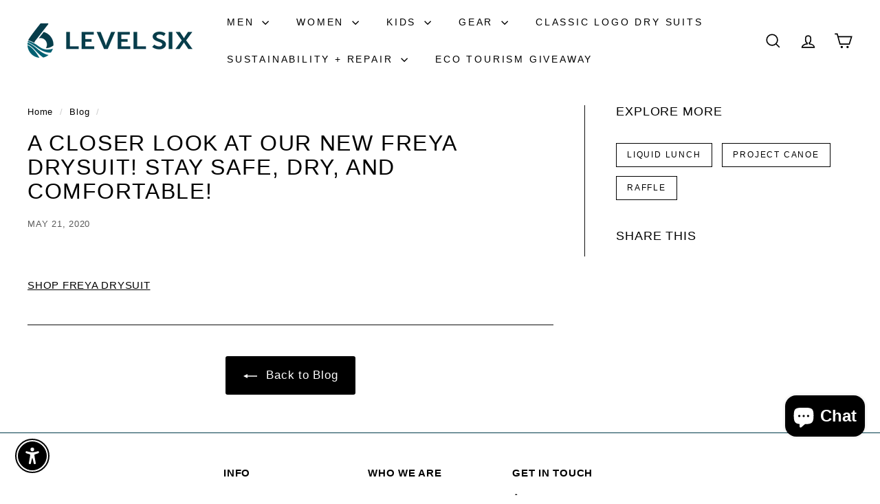

--- FILE ---
content_type: text/javascript
request_url: https://www.levelsix.com/cdn/shop/t/108/assets/quick-add.js?v=112070224713420499361768413191
body_size: 393
content:
import{executeJSmodules}from"@archetype-themes/utils/utils";import{EVENTS}from"@archetype-themes/utils/events";class QuickAdd extends HTMLElement{constructor(){super(),this.selectors={quickAddBtn:"[data-single-variant-quick-add]",quickAddHolder:"[data-tool-tip-content]"},this.init()}init(){const quickAddBtn=this.querySelector(this.selectors.quickAddBtn);quickAddBtn?quickAddBtn.addEventListener("click",this.addToCart.bind(this)):(this.addEventListener("tooltip:interact",async e=>{e.detail.context==="QuickAdd"&&(this.quickAddData||(this.quickAddData=await this.loadQuickAddForm(e)))}),this.addEventListener("tooltip:open",async e=>{if(e.detail.context==="QuickAdd"){this.quickAddData||(this.quickAddData=await this.loadQuickAddForm(e));const quickAddContainer=document.querySelector(this.selectors.quickAddHolder);quickAddContainer.innerHTML=this.quickAddData.outerHTML,this.dispatchEvent(new CustomEvent("quickshop:opened"),{bubbles:!0}),Shopify&&Shopify.PaymentButton&&Shopify.PaymentButton.init();const scripts=document.querySelectorAll(`tool-tip [data-product-id="${this.prodId}"] script[type="module"]`);executeJSmodules(scripts)}}))}addToCart(evt){const btn=evt.currentTarget,visibleBtn=btn.querySelector(".btn"),id=btn.dataset.id;visibleBtn.classList.add("btn--loading");const data={items:[{id,quantity:1}],sections:["cart-ajax"]};fetch(window.Shopify.routes.root+"cart/add.js",{method:"POST",body:JSON.stringify(data),credentials:"same-origin",headers:{"Content-Type":"application/json"}}).then(response=>response.json()).then(data2=>{data2.status===422||data2.status==="bad_request"?data2.description&&alert(data2.description):this.dispatchEvent(new CustomEvent(EVENTS.ajaxProductAdded,{bubbles:!0,detail:{product:data2,addToCartBtn:btn}})),visibleBtn.classList.remove("btn--loading")})}async loadQuickAddForm(evt){const gridItem=evt.currentTarget.closest(".grid-product"),handle=gridItem.firstElementChild.getAttribute("data-product-handle");this.prodId=gridItem.firstElementChild.getAttribute("data-product-id");let url=`${window.Shopify.routes.root}/products/${handle}?view=form`;url=url.replace("//","/");try{const html=await(await fetch(url)).text(),div=new DOMParser().parseFromString(html,"text/html").querySelector(`.page-content[data-product-id="${this.prodId}"]`);return this.processHTML(div),window.dispatchEvent(new CustomEvent(`quickadd:loaded:-${this.prodId}`)),div}catch(error){console.error("Error:",error)}}processHTML(productElement){this.removeBreadcrumbs(productElement),this.preventVariantURLSwitching(productElement)}removeBreadcrumbs(productElement){const breadcrumbs=productElement.querySelector(".breadcrumb");breadcrumbs&&breadcrumbs.remove()}preventVariantURLSwitching(productElement){const variantPicker=productElement.querySelector("block-variant-picker");variantPicker&&variantPicker.removeAttribute("data-update-url")}}customElements.define("quick-add",QuickAdd);
//# sourceMappingURL=/cdn/shop/t/108/assets/quick-add.js.map?v=112070224713420499361768413191
